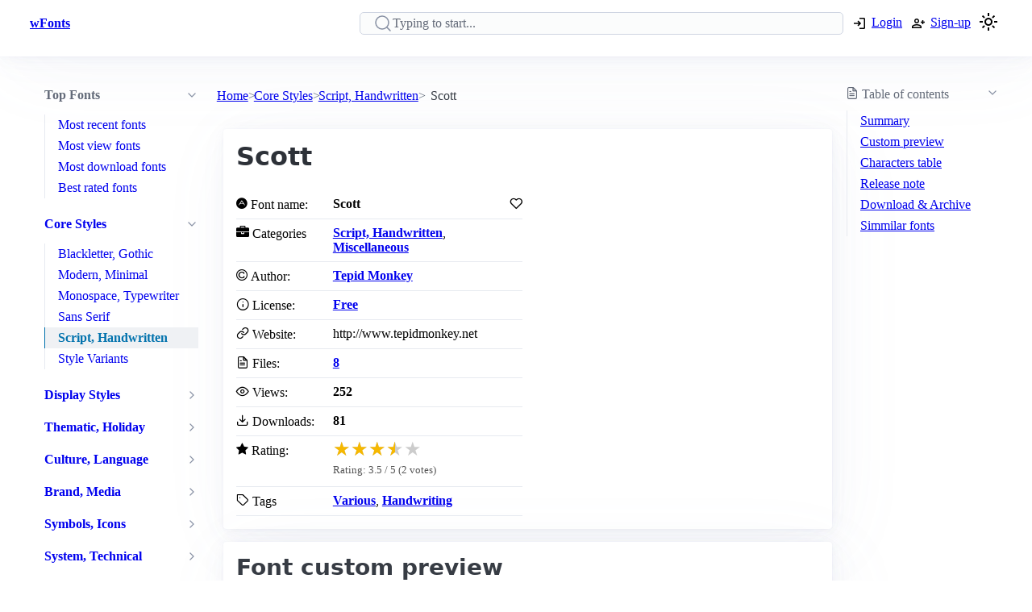

--- FILE ---
content_type: text/html; charset=utf-8
request_url: https://www.wfonts.com/font/scott
body_size: 11596
content:
<!DOCTYPE html>

<html lang="en" data-theme="light">
<head>
    <title>Scott Font</title>
    <meta charSet="utf-8" />
    <meta name="viewport" content="width=device-width,initial-scale=1" />
    <link rel="dns-prefetch" href="https://fonts.googleapis.com">
    <link rel="dns-prefetch" href="https://pagead2.googlesyndication.com">
    <link rel="dns-prefetch" href="https://www.google-analytics.com">
    <link rel="dns-prefetch" href="https://adservice.google.com">
    <link rel="dns-prefetch" href="https://googleads.g.doubleclick.net">
    <link rel="dns-prefetch" href="https://www.googletagservices.com">
    <link rel="dns-prefetch" href="https://www.doubleclickbygoogle.com">
    <link rel="dns-prefetch" href="https://static.wfonts.com">
    <link rel="dns-prefetch" href="https://media.wfonts.com">
    <link rel="preconnect" href="https://fonts.gstatic.com" crossorigin>
    <link rel="preconnect" href="https://static.wfonts.com" crossorigin>
    <link rel="preconnect" href="https://media.wfonts.com" crossorigin>

    
    

<meta name="description" content="Scott by Tepid Monkey from category Script, Handwritten, Miscellaneous" />
<meta name="keywords" content="Scott, Tepid Monkey, Script, Handwritten, Miscellaneous, Various, Handwriting" />


<meta property="og:locale" content="en_US" />
<meta property="og:site_name" content="www.wfonts.com" />
<meta property="og:title" content="Scott" />
<meta property="og:description" content="Scott by Tepid Monkey from category Script, Handwritten, Miscellaneous" />
<meta property="og:url" content="https://www.wfonts.com/font/scott" />
<meta property="og:image" content="https://media.wfonts.com/sample-character/data/2016/01/25/scott/Scott.ttf" />


<meta name="twitter:card" content="summary" />
<meta name="twitter:site" content="www.wfonts.com">
<meta name="twitter:title" content="Scott">
<meta name="twitter:description" content="Scott by Tepid Monkey from category Script, Handwritten, Miscellaneous">
<meta name="twitter:url" content="https://www.wfonts.com/font/scott">

<link rel="canonical" href="https://www.wfonts.com/font/scott" />


    <meta itemprop="dateCreated" content="1/25/2016 9:33:32 AM" />
    <meta itemprop="dateModified" content="1/25/2016 9:33:32 AM" />
    


        <link href="https://static.wfonts.com/Assets/css/1.1.2.3.css" rel="stylesheet" />
            <script type="text/plain"
                    data-cookie-category="marketing"
                    data-src="https://pagead2.googlesyndication.com/pagead/js/adsbygoogle.js?client=ca-pub-7253668261457811"
                    async
                    crossorigin="anonymous"></script>
        <!-- GA4 base script -->
        <script async src="https://www.googletagmanager.com/gtag/js?id=G-TS0JV8MQVD"></script>
        <script>
            window.dataLayer = window.dataLayer || [];
            function gtag() { dataLayer.push(arguments); }

            gtag('consent', 'default', {
                ad_storage: 'denied',
                ad_user_data: 'denied',
                ad_personalization: 'denied',
                analytics_storage: 'denied'
            });

            gtag('js', new Date());

            gtag('config', 'G-TS0JV8MQVD', {
                send_page_view: false
            });
        </script>
        <!-- GA4 base script -->
        <script defer src="https://static.wfonts.com/Assets/js/1.1.2.3.js"></script>


    
    <script type="application/ld+json">
    {"@context":"https://schema.org","@type":"BreadcrumbList","itemListElement":[{"@type":"ListItem","position":1,"name":"Home","item":"https://www.wfonts.com/"},{"@type":"ListItem","position":2,"name":"Core Styles","item":"https://www.wfonts.com/category/core-styles"},{"@type":"ListItem","position":3,"name":"Script, Handwritten","item":"https://www.wfonts.com/category/core-styles/script-handwritten"},{"@type":"ListItem","position":4,"name":"Scott","item":"https://www.wfonts.com/font/scott"}]}
    </script>
        <script type="application/ld+json">
            {"@context":"http://schema.org/","@type":"SoftwareApplication","name":"Scott","operatingSystem":"WINDOWS","applicationCategory":"https://schema.org/FontApplication","aggregateRating":{"@type":"AggregateRating","ratingValue":"3.5","reviewCount":"2","bestRating":"4","worstRating":"3"}}
        </script>


    <script type='application/ld+json'>
        {"@context":"https:\/\/schema.org","@type":"WebSite","@id":"#website","url":"https:\/\/www.wfonts.com\/","name":"Download free font","potentialAction":{"@type":"SearchAction","target":"https:\/\/www.wfonts.com\/search?q={search_term_string}","query-input":"required name=search_term_string"}}
    </script>

</head>
<body>


    <header>
        <div class="container">
            <nav>
                <ul>
                    <li class="show-xs">
                        <a aria-label="Discover all fonts categories" class="secondary" href="javascript:;" data-toggle="font-category">
                            <svg xmlns="http://www.w3.org/2000/svg" width="24" height="24" viewBox="0 0 24 24" stroke-width="2" stroke="currentColor" fill="none" stroke-linecap="round" stroke-linejoin="round" class="icon-menu"><path d="M4 6l16 0"></path><path d="M4 12l16 0"></path><path d="M4 18l16 0"></path></svg>
                        </a>
                    </li>
                    <li class="hide-xs"><a class="secondary" href="/" title=""><strong>wFonts</strong></a></li>
                </ul>
                <ul>
                    <li>
                        <form method="get" action="/search" id="formSearch">

                            <input required aria-label="Search" placeholder="Typing to start..." type="search" name="q" id="searchBox" value="" />
                            <div id="autocompleteResult"></div>
                        </form>
                    </li>

                        <li>
                            <a aria-label="Logon your account" class="secondary" role="button" href="/Account/Login?ReturnUrl=https://www.wfonts.com/font/scott">
                                <svg xmlns="http://www.w3.org/2000/svg" height="20px" viewBox="0 -960 960 960" width="20px"><path d="M480-144v-72h264v-528H480v-72h264q29.7 0 50.85 21.15Q816-773.7 816-744v528q0 29.7-21.15 50.85Q773.7-144 744-144H480Zm-72-168-51-51 81-81H144v-72h294l-81-81 51-51 168 168-168 168Z" /></svg>
                                <span class="hide-xs">Login</span>
                            </a>
                        </li>
                        <li>
                            <a aria-label="Create a new account" class="secondary" role="button" href="/Account/Register">
                                <svg xmlns="http://www.w3.org/2000/svg" height="20px" viewBox="0 -960 960 960" width="20px"><path d="M708-432v-84h-84v-72h84v-84h72v84h84v72h-84v84h-72Zm-324-48q-60 0-102-42t-42-102q0-60 42-102t102-42q60 0 102 42t42 102q0 60-42 102t-102 42ZM96-192v-92q0-25.78 12.5-47.39T143-366q55-32 116-49t125-17q64 0 125 17t116 49q22 13 34.5 34.61T672-284v92H96Zm72-72h432v-20q0-6.47-3.03-11.76-3.02-5.3-7.97-8.24-47-27-99-41.5T384-360q-54 0-106 14.5T179-304q-4.95 2.94-7.98 8.24Q168-290.47 168-284v20Zm216.21-288Q414-552 435-573.21t21-51Q456-654 434.79-675t-51-21Q354-696 333-674.79t-21 51Q312-594 333.21-573t51 21Zm-.21-73Zm0 361Z" /></svg>
                                <span class="hide-xs">Sign-up</span>
                            </a>
                        </li>
                    <li>
                        <a title="Theme switcher" href="javascript:;" id="themeToggle" class="secondary">
                            <span id="themeIcon">🌙</span>
                        </a>
                    </li>
                </ul>
            </nav>
        </div>
    </header>


    




<main class="layout-details container">
    



<aside id="font-category" class="mslide left">
    <nav>
        <ul class="show-xs">
            <li><a class="secondary" href="/"><strong>Home</strong></a></li>
            <li class="close-m-menu" data-toggle="font-category">
                <a class="secondary">
                    <svg xmlns="http://www.w3.org/2000/svg" width="24" height="24" viewBox="0 0 24 24" fill="none" stroke="currentColor" stroke-width="2" stroke-linecap="round" stroke-linejoin="round"><path stroke="none" d="M0 0h24v24H0z" fill="none" /><path d="M18 6l-12 12" /><path d="M6 6l12 12" /></svg>
                </a>
            </li>
        </ul>


            <details open>
                <summary>
                    <strong>Top Fonts</strong>
                </summary>
                <ul>
                            <li><a class="secondary" href="/top/recent">Most recent fonts</a></li>
                            <li><a class="secondary" href="/top/view">Most view fonts</a></li>
                            <li><a class="secondary" href="/top/download">Most download fonts</a></li>
                            <li><a class="secondary" href="/top/rated">Best rated fonts</a></li>
                </ul>
            </details>


                <details open>
                    <summary>
                        <a class="secondary" href="/category/core-styles"><strong>Core Styles</strong></a>
                    </summary>
                    <ul>
                                <li>
                                    <a class="secondary" href="/category/core-styles/blackletter-gothic">Blackletter, Gothic</a>
                                </li>
                                <li>
                                    <a class="secondary" href="/category/core-styles/modern-minimal">Modern, Minimal</a>
                                </li>
                                <li>
                                    <a class="secondary" href="/category/core-styles/monospace-typewriter">Monospace, Typewriter</a>
                                </li>
                                <li>
                                    <a class="secondary" href="/category/core-styles/sans-serif">Sans Serif</a>
                                </li>
                                <li class="active">
                                    <a class="secondary" href="/category/core-styles/script-handwritten" aria-current="page">Script, Handwritten</a>
                                </li>
                                <li>
                                    <a class="secondary" href="/category/core-styles/style-variants">Style Variants</a>
                                </li>
                    </ul>
                </details>
                <details >
                    <summary>
                        <a class="secondary" href="/category/display-styles"><strong>Display Styles</strong></a>
                    </summary>
                    <ul>
                                <li>
                                    <a class="secondary" href="/category/display-styles/decorative">Decorative</a>
                                </li>
                                <li>
                                    <a class="secondary" href="/category/display-styles/display-general">Display General</a>
                                </li>
                                <li>
                                    <a class="secondary" href="/category/display-styles/elegant-wedding">Elegant, Wedding</a>
                                </li>
                                <li>
                                    <a class="secondary" href="/category/display-styles/fantasy-esoteric">Fantasy, Esoteric</a>
                                </li>
                                <li>
                                    <a class="secondary" href="/category/display-styles/gaming">Gaming</a>
                                </li>
                                <li>
                                    <a class="secondary" href="/category/display-styles/geometric-grid">Geometric, Grid</a>
                                </li>
                                <li>
                                    <a class="secondary" href="/category/display-styles/horror-grunge">Horror, Grunge</a>
                                </li>
                                <li>
                                    <a class="secondary" href="/category/display-styles/kids-cartoon">Kids, Cartoon</a>
                                </li>
                                <li>
                                    <a class="secondary" href="/category/display-styles/music-dance">Music, Dance</a>
                                </li>
                                <li>
                                    <a class="secondary" href="/category/display-styles/nature-organic">Nature, Organic</a>
                                </li>
                                <li>
                                    <a class="secondary" href="/category/display-styles/pixel-bitmap">Pixel, Bitmap</a>
                                </li>
                                <li>
                                    <a class="secondary" href="/category/display-styles/retro-vintage">Retro, Vintage</a>
                                </li>
                                <li>
                                    <a class="secondary" href="/category/display-styles/sport">Sport</a>
                                </li>
                                <li>
                                    <a class="secondary" href="/category/display-styles/stencil-military">Stencil, Military</a>
                                </li>
                                <li>
                                    <a class="secondary" href="/category/display-styles/techno-sci-fi">Techno, Sci-Fi</a>
                                </li>
                                <li>
                                    <a class="secondary" href="/category/display-styles/urban-tattoo">Urban, Tattoo</a>
                                </li>
                                <li>
                                    <a class="secondary" href="/category/display-styles/western">Western</a>
                                </li>
                    </ul>
                </details>
                <details >
                    <summary>
                        <a class="secondary" href="/category/thematic-holiday"><strong>Thematic, Holiday</strong></a>
                    </summary>
                    <ul>
                                <li>
                                    <a class="secondary" href="/category/thematic-holiday/art-creative">Art, Creative</a>
                                </li>
                                <li>
                                    <a class="secondary" href="/category/thematic-holiday/holiday-seasons">Holiday, Seasons</a>
                                </li>
                                <li>
                                    <a class="secondary" href="/category/thematic-holiday/mood-lifestyle">Mood, Lifestyle</a>
                                </li>
                    </ul>
                </details>
                <details >
                    <summary>
                        <a class="secondary" href="/category/culture-language"><strong>Culture, Language</strong></a>
                    </summary>
                    <ul>
                                <li>
                                    <a class="secondary" href="/category/culture-language/ancient-mythic">Ancient, Mythic</a>
                                </li>
                                <li>
                                    <a class="secondary" href="/category/culture-language/classical">Classical</a>
                                </li>
                                <li>
                                    <a class="secondary" href="/category/culture-language/east-asian">East Asian</a>
                                </li>
                                <li>
                                    <a class="secondary" href="/category/culture-language/european">European</a>
                                </li>
                                <li>
                                    <a class="secondary" href="/category/culture-language/generic-foreign">Generic Foreign</a>
                                </li>
                                <li>
                                    <a class="secondary" href="/category/culture-language/latin-american">Latin American</a>
                                </li>
                                <li>
                                    <a class="secondary" href="/category/culture-language/middle-eastern-asian">Middle Eastern, Asian</a>
                                </li>
                                <li>
                                    <a class="secondary" href="/category/culture-language/national-styles">National Styles</a>
                                </li>
                                <li>
                                    <a class="secondary" href="/category/culture-language/vietnamese">Vietnamese</a>
                                </li>
                    </ul>
                </details>
                <details >
                    <summary>
                        <a class="secondary" href="/category/brand-media"><strong>Brand, Media</strong></a>
                    </summary>
                    <ul>
                                <li>
                                    <a class="secondary" href="/category/brand-media/brand-logo-style">Brand, Logo Style</a>
                                </li>
                                <li>
                                    <a class="secondary" href="/category/brand-media/film-television">Film, Television</a>
                                </li>
                                <li>
                                    <a class="secondary" href="/category/brand-media/franchise-character">Franchise / Character</a>
                                </li>
                    </ul>
                </details>
                <details >
                    <summary>
                        <a class="secondary" href="/category/symbols-icons"><strong>Symbols, Icons</strong></a>
                    </summary>
                    <ul>
                                <li>
                                    <a class="secondary" href="/category/symbols-icons/dingbats-ornaments">Dingbats, Ornaments</a>
                                </li>
                                <li>
                                    <a class="secondary" href="/category/symbols-icons/people-faces">People, Faces</a>
                                </li>
                                <li>
                                    <a class="secondary" href="/category/symbols-icons/shapes-icons">Shapes, Icons</a>
                                </li>
                    </ul>
                </details>
                <details >
                    <summary>
                        <a class="secondary" href="/category/system-technical"><strong>System, Technical</strong></a>
                    </summary>
                    <ul>
                                <li>
                                    <a class="secondary" href="/category/system-technical/encoding">Encoding</a>
                                </li>
                                <li>
                                    <a class="secondary" href="/category/system-technical/os-fonts">OS Fonts</a>
                                </li>
                    </ul>
                </details>
                <details >
                    <summary>
                        <a class="secondary" href="/category/other"><strong>Other</strong></a>
                    </summary>
                    <ul>
                                <li>
                                    <a class="secondary" href="/category/other/miscellaneous">Miscellaneous</a>
                                </li>
                                <li>
                                    <a class="secondary" href="/category/other/specialty">Specialty</a>
                                </li>
                    </ul>
                </details>


    </nav>
</aside>

    <nav aria-label="breadcrumb">
    <ol>
            <li>
                    <a href="/">Home</a>
            </li>
            <li>
                    <a href="/category/core-styles">Core Styles</a>
            </li>
            <li>
                    <a href="/category/core-styles/script-handwritten">Script, Handwritten</a>
            </li>
            <li>
                    <span aria-current="page">Scott</span>
            </li>
    </ol>
</nav>

    <aside class="table-of-content">
        <nav id="toc">
            <details>
                <summary><i class="icon-file-text"></i> <span>Table of contents</span></summary>
                <ol>
                    <li><a class="secondary" href="#summary">Summary</a></li>
                    <li><a class="secondary" href="#font-preview-section">Custom preview</a></li>
                    <li><a class="secondary" href="#characters-table">Characters table</a></li>
                    <li><a class="secondary" href="#release-note">Release note</a></li>
                    <li><a class="secondary" href="#archive">Download & Archive</a></li>
                    <li><a class="secondary" href="#simmilar">Simmilar fonts</a></li>
                </ol>
            </details>

            <div class="adr">
                <ins class="adsbygoogle"
     style="display:block"
     data-ad-client="ca-pub-7253668261457811"
     data-ad-slot="4908186718"
     data-ad-format="auto"
     data-full-width-responsive="true"></ins>

            </div>
        </nav>
    </aside>


    <div class="font-details">
        <article id="summary">
            <div class="heading">
                <h1>Scott</h1>
            </div>

            <div class="summary-container">
                <div class="font-summary">

                    <div>
                        <i class="icon-adn"></i> Font name:
                    </div>
                    <div class="grid-stats">
                        <strong>Scott</strong>
                            <a aria-label="Add from your favorites" role="button" class="outline" data-user="0" data-id="0" data-action="favorite">
                                <i class="icon-heart"></i>
                            </a>
                    </div>

                    <div><i class="icon-briefcase"></i> Categories</div>
                    <div><a href="/category/core-styles/script-handwritten" title="Find all font by Script, Handwritten category"><strong>Script, Handwritten</strong></a>, <a href="/category/other/miscellaneous" title="Find all font by Miscellaneous category"><strong>Miscellaneous</strong></a></div>


                        <div>
                            <i class="icon-copyright"></i> Author:
                        </div>
                        <div>
                            <a title="Find all font by Tepid Monkey author" href="/author/tepid-monkey">
                                <strong>Tepid Monkey</strong>
                            </a>
                        </div>
                                            <div>
                            <i class="icon-info"></i> License:
                        </div>
                        <div>
                            <a title="Find all font with Free license" href="/license/free">
                                <strong>Free</strong>
                            </a>
                        </div>
                                            <div>
                            <i class="icon-link"></i> Website:
                        </div>
                        <div>
                            http://www.tepidmonkey.net
                        </div>
                    <div>
                        <i class="icon-file-text"></i> Files:
                    </div>
                    <div>
                        <strong><a href="#archive">8</a></strong>
                    </div>

                    <div>
                        <i class="icon-eye"></i> Views:
                    </div>
                    <div class="grid-stats">
                        <strong>252</strong>

                    </div>

                    <div>
                        <i class="icon-download"></i> Downloads:
                    </div>
                    <div class="grid-stats">
                        <strong>81</strong>

                    </div>
                    <div>
                        <i class="icon-star"></i> Rating:
                    </div>

                    <div data-rating
                         data-item-id="2415"
                         data-avg="3.5"
                         data-votes="2">
                    </div>


                    <div>
                        <i class="icon-tag"></i> Tags
                    </div>
                    <div>
                        <div>
                            <a href="/tag/various" title="Find all font by Various tag"><strong>Various</strong></a>, <a href="/tag/handwriting" title="Find all font by Handwriting tag"><strong>Handwriting</strong></a>
                        </div>
                    </div>
                </div>

                <div class="gg-ad">
                    <ins class="adsbygoogle"
     style="display:block"
     data-ad-client="ca-pub-7253668261457811"
     data-ad-slot="4908186718"
     data-ad-format="auto"
     data-full-width-responsive="true"></ins>

                </div>
            </div>
        </article>


        <article id="font-preview-section">
            <h2>Font custom preview</h2>

            <form id="font-preview-form">
                <div class="grid">
                    <div>
                        <label>Styles</label>
                        <select name="style" aria-label="Select font style format" required>

                                <option value="/data/2016/01/25/scott/Scott.ttf" selected>Scott.ttf</option>
                                <option value="/data/2016/01/25/scott/Scott Regular.ttf" >Scott Regular.ttf</option>
                                <option value="/data/2016/01/25/scott/scott___.ttf" >scott___.ttf</option>
                                <option value="/data/2016/01/25/scott/ScottRegular.ttf" >ScottRegular.ttf</option>
                                <option value="/data/2016/01/25/scott/Scott.woff" >Scott.woff</option>
                                <option value="/data/2016/01/25/scott/Scott Regular.woff" >Scott Regular.woff</option>
                                <option value="/data/2016/01/25/scott/scott___.woff" >scott___.woff</option>
                                <option value="/data/2016/01/25/scott/ScottRegular.woff" >ScottRegular.woff</option>
                        </select>
                    </div>

                    <div>
                        <label>Color</label>
                        <input type="color" name="color" aria-label="Color picker">
                    </div>
                </div>

                <div>
                    <label>
                        <span>
                            Size
                            <strong id="font-size-value">32px</strong>
                        </span>
                    </label>
                    <input type="range" name="size" min="10" max="120" value="32" aria-label="Customize size preview">
                </div>

                <div>
                    <label>
                        Text
                    </label>
                    <div id="preview-text-input"
                         contenteditable="true"
                         data-role="preview-text"
                         data-placeholder="Write something to preview..."></div>
                </div>
            </form>

            <div id="preview-render" aria-live="polite"></div>

            <div class="pre-css">
                <pre id="css-snippet-box"></pre>
                <button type="button" id="copy-css-btn" aria-label="Copy custom font style using your website">
                    <i class="icon-content_copy"></i>
                </button>
            </div>

        </article>

        <article id="characters-table">


                <div class="grid">
                    <h2>Characters table sample</h2>
                    <select id="get-language" name="get-language" aria-label="Supported languages and preview..." onchange="changeCmap(2415, this.value);" required>
                        <option value="" disabled selected>Select supports languages preview...</option>
                            <optgroup label="Latin">
                                    <option value="basic-latin">Basic Latin (95)</option>
                                    <option value="latin-1">Latin-1 Supplement (4)</option>
                                    <option value="latin-ext-a">Latin Extended-A (1)</option>
                            </optgroup>
                            <optgroup label="Symbols &amp; Punctuation">
                                    <option value="punctuation">General Punctuation (6)</option>
                            </optgroup>
                    </select>
                </div>
            <div id="table-chars">
                    <div class="table-chars-r">
                            <div>
                                <span class="label">A</span>
                                <span class="preview">A</span>
                            </div>
                            <div>
                                <span class="label">B</span>
                                <span class="preview">B</span>
                            </div>
                            <div>
                                <span class="label">C</span>
                                <span class="preview">C</span>
                            </div>
                            <div>
                                <span class="label">D</span>
                                <span class="preview">D</span>
                            </div>
                            <div>
                                <span class="label">E</span>
                                <span class="preview">E</span>
                            </div>
                            <div>
                                <span class="label">F</span>
                                <span class="preview">F</span>
                            </div>
                            <div>
                                <span class="label">G</span>
                                <span class="preview">G</span>
                            </div>
                            <div>
                                <span class="label">H</span>
                                <span class="preview">H</span>
                            </div>
                            <div>
                                <span class="label">I</span>
                                <span class="preview">I</span>
                            </div>
                            <div>
                                <span class="label">J</span>
                                <span class="preview">J</span>
                            </div>
                            <div>
                                <span class="label">K</span>
                                <span class="preview">K</span>
                            </div>
                            <div>
                                <span class="label">L</span>
                                <span class="preview">L</span>
                            </div>
                            <div>
                                <span class="label">M</span>
                                <span class="preview">M</span>
                            </div>
                            <div>
                                <span class="label">N</span>
                                <span class="preview">N</span>
                            </div>
                            <div>
                                <span class="label">O</span>
                                <span class="preview">O</span>
                            </div>
                            <div>
                                <span class="label">P</span>
                                <span class="preview">P</span>
                            </div>
                            <div>
                                <span class="label">Q</span>
                                <span class="preview">Q</span>
                            </div>
                            <div>
                                <span class="label">R</span>
                                <span class="preview">R</span>
                            </div>
                            <div>
                                <span class="label">S</span>
                                <span class="preview">S</span>
                            </div>
                            <div>
                                <span class="label">T</span>
                                <span class="preview">T</span>
                            </div>
                            <div>
                                <span class="label">U</span>
                                <span class="preview">U</span>
                            </div>
                            <div>
                                <span class="label">V</span>
                                <span class="preview">V</span>
                            </div>
                            <div>
                                <span class="label">W</span>
                                <span class="preview">W</span>
                            </div>
                            <div>
                                <span class="label">X</span>
                                <span class="preview">X</span>
                            </div>
                            <div>
                                <span class="label">Y</span>
                                <span class="preview">Y</span>
                            </div>
                            <div>
                                <span class="label">Z</span>
                                <span class="preview">Z</span>
                            </div>
                    </div>
                    <div class="table-chars-r">
                            <div>
                                <span class="label">a</span>
                                <span class="preview">a</span>
                            </div>
                            <div>
                                <span class="label">b</span>
                                <span class="preview">b</span>
                            </div>
                            <div>
                                <span class="label">c</span>
                                <span class="preview">c</span>
                            </div>
                            <div>
                                <span class="label">d</span>
                                <span class="preview">d</span>
                            </div>
                            <div>
                                <span class="label">e</span>
                                <span class="preview">e</span>
                            </div>
                            <div>
                                <span class="label">f</span>
                                <span class="preview">f</span>
                            </div>
                            <div>
                                <span class="label">g</span>
                                <span class="preview">g</span>
                            </div>
                            <div>
                                <span class="label">h</span>
                                <span class="preview">h</span>
                            </div>
                            <div>
                                <span class="label">i</span>
                                <span class="preview">i</span>
                            </div>
                            <div>
                                <span class="label">j</span>
                                <span class="preview">j</span>
                            </div>
                            <div>
                                <span class="label">k</span>
                                <span class="preview">k</span>
                            </div>
                            <div>
                                <span class="label">l</span>
                                <span class="preview">l</span>
                            </div>
                            <div>
                                <span class="label">m</span>
                                <span class="preview">m</span>
                            </div>
                            <div>
                                <span class="label">n</span>
                                <span class="preview">n</span>
                            </div>
                            <div>
                                <span class="label">o</span>
                                <span class="preview">o</span>
                            </div>
                            <div>
                                <span class="label">p</span>
                                <span class="preview">p</span>
                            </div>
                            <div>
                                <span class="label">q</span>
                                <span class="preview">q</span>
                            </div>
                            <div>
                                <span class="label">r</span>
                                <span class="preview">r</span>
                            </div>
                            <div>
                                <span class="label">s</span>
                                <span class="preview">s</span>
                            </div>
                            <div>
                                <span class="label">t</span>
                                <span class="preview">t</span>
                            </div>
                            <div>
                                <span class="label">u</span>
                                <span class="preview">u</span>
                            </div>
                            <div>
                                <span class="label">v</span>
                                <span class="preview">v</span>
                            </div>
                            <div>
                                <span class="label">w</span>
                                <span class="preview">w</span>
                            </div>
                            <div>
                                <span class="label">x</span>
                                <span class="preview">x</span>
                            </div>
                            <div>
                                <span class="label">y</span>
                                <span class="preview">y</span>
                            </div>
                            <div>
                                <span class="label">z</span>
                                <span class="preview">z</span>
                            </div>
                    </div>
                    <div class="table-chars-r">
                            <div>
                                <span class="label">0</span>
                                <span class="preview">0</span>
                            </div>
                            <div>
                                <span class="label">1</span>
                                <span class="preview">1</span>
                            </div>
                            <div>
                                <span class="label">2</span>
                                <span class="preview">2</span>
                            </div>
                            <div>
                                <span class="label">3</span>
                                <span class="preview">3</span>
                            </div>
                            <div>
                                <span class="label">4</span>
                                <span class="preview">4</span>
                            </div>
                            <div>
                                <span class="label">5</span>
                                <span class="preview">5</span>
                            </div>
                            <div>
                                <span class="label">6</span>
                                <span class="preview">6</span>
                            </div>
                            <div>
                                <span class="label">7</span>
                                <span class="preview">7</span>
                            </div>
                            <div>
                                <span class="label">8</span>
                                <span class="preview">8</span>
                            </div>
                            <div>
                                <span class="label">9</span>
                                <span class="preview">9</span>
                            </div>
                    </div>
                    <div class="table-chars-r">
                            <div>
                                <span class="label">)</span>
                                <span class="preview">)</span>
                            </div>
                            <div>
                                <span class="label">!</span>
                                <span class="preview">!</span>
                            </div>
                            <div>
                                <span class="label">2</span>
                                <span class="preview">2</span>
                            </div>
                            <div>
                                <span class="label">#</span>
                                <span class="preview">#</span>
                            </div>
                            <div>
                                <span class="label">$</span>
                                <span class="preview">$</span>
                            </div>
                            <div>
                                <span class="label">%</span>
                                <span class="preview">%</span>
                            </div>
                            <div>
                                <span class="label">^</span>
                                <span class="preview">^</span>
                            </div>
                            <div>
                                <span class="label">&amp;</span>
                                <span class="preview">&amp;</span>
                            </div>
                            <div>
                                <span class="label">*</span>
                                <span class="preview">*</span>
                            </div>
                            <div>
                                <span class="label">(</span>
                                <span class="preview">(</span>
                            </div>
                            <div>
                                <span class="label">.</span>
                                <span class="preview">.</span>
                            </div>
                            <div>
                                <span class="label">/</span>
                                <span class="preview">/</span>
                            </div>
                            <div>
                                <span class="label">;</span>
                                <span class="preview">;</span>
                            </div>
                            <div>
                                <span class="label">&#39;</span>
                                <span class="preview">&#39;</span>
                            </div>
                            <div>
                                <span class="label">[</span>
                                <span class="preview">[</span>
                            </div>
                            <div>
                                <span class="label">&lt;</span>
                                <span class="preview">&lt;</span>
                            </div>
                            <div>
                                <span class="label">?</span>
                                <span class="preview">?</span>
                            </div>
                            <div>
                                <span class="label">&quot;</span>
                                <span class="preview">&quot;</span>
                            </div>
                            <div>
                                <span class="label">}</span>
                                <span class="preview">}</span>
                            </div>
                    </div>
            </div>
        </article>



        <article id="release-note">
            <h2>Release note</h2>
                    <p>Copyright (C)2000 Tepid Monkey Fonts-www.fontframe.com/tepidmonkey</p>
                    <p>FontFamily Scott</p>
                    <p>FontSubfamily Regular</p>
                    <p>FontSubfamilyID Macromedia Fontographer 4.1 Scott</p>
                    <p>NameTableVersion Macromedia Fontographer 4.1 9/7/00</p>
        </article>


        <article id="archive">
            <div class="grid">
                <h2>Font archive files</h2>
                    <a aria-label="Download all Scott font, scott.zip" role="button" href="https://static.wfonts.com/download/data/2016/01/25/scott/scott.zip" track-method="download" track-id="2415">
                        <i class="icon-download"></i> <span>Download scott.zip</span> (165.8KB)
                    </a>
            </div>
            <div class="font-archive">
                <strong>#</strong>
                <strong>File name</strong>
                <strong>Size</strong>
                <strong></strong>

                    <strong class="idx">1</strong>
                    <strong class="filename">
                        Scott.ttf
                    </strong>
                    <span>
                        55.4KB
                    </span>
                    <span>
                            <a role="button" href="https://static.wfonts.com/download/data/2016/01/25/scott/Scott.ttf" aria-label="Download Scott.ttf" track-method="download" track-id="2415"><i class="icon-download"></i></a>
                    </span>
                    <strong class="idx">2</strong>
                    <strong class="filename">
                        Scott Regular.ttf
                    </strong>
                    <span>
                        30.7KB
                    </span>
                    <span>
                            <a role="button" href="https://static.wfonts.com/download/data/2016/01/25/scott/Scott%20Regular.ttf" aria-label="Download Scott Regular.ttf" track-method="download" track-id="2415"><i class="icon-download"></i></a>
                    </span>
                    <strong class="idx">3</strong>
                    <strong class="filename">
                        scott___.ttf
                    </strong>
                    <span>
                        45.1KB
                    </span>
                    <span>
                            <a role="button" href="https://static.wfonts.com/download/data/2016/01/25/scott/scott___.ttf" aria-label="Download scott___.ttf" track-method="download" track-id="2415"><i class="icon-download"></i></a>
                    </span>
                    <strong class="idx">4</strong>
                    <strong class="filename">
                        ScottRegular.ttf
                    </strong>
                    <span>
                        27.2KB
                    </span>
                    <span>
                            <a role="button" href="https://static.wfonts.com/download/data/2016/01/25/scott/ScottRegular.ttf" aria-label="Download ScottRegular.ttf" track-method="download" track-id="2415"><i class="icon-download"></i></a>
                    </span>
                    <strong class="idx">5</strong>
                    <strong class="filename">
                        Scott.woff
                    </strong>
                    <span>
                        30.6KB
                    </span>
                    <span>
                            <a role="button" href="https://static.wfonts.com/download/data/2016/01/25/scott/Scott.woff" aria-label="Download Scott.woff" track-method="download" track-id="2415"><i class="icon-download"></i></a>
                    </span>
                    <strong class="idx">6</strong>
                    <strong class="filename">
                        Scott Regular.woff
                    </strong>
                    <span>
                        14.8KB
                    </span>
                    <span>
                            <a role="button" href="https://static.wfonts.com/download/data/2016/01/25/scott/Scott%20Regular.woff" aria-label="Download Scott Regular.woff" track-method="download" track-id="2415"><i class="icon-download"></i></a>
                    </span>
                    <strong class="idx">7</strong>
                    <strong class="filename">
                        scott___.woff
                    </strong>
                    <span>
                        18KB
                    </span>
                    <span>
                            <a role="button" href="https://static.wfonts.com/download/data/2016/01/25/scott/scott___.woff" aria-label="Download scott___.woff" track-method="download" track-id="2415"><i class="icon-download"></i></a>
                    </span>
                    <strong class="idx">8</strong>
                    <strong class="filename">
                        ScottRegular.woff
                    </strong>
                    <span>
                        17.8KB
                    </span>
                    <span>
                            <a role="button" href="https://static.wfonts.com/download/data/2016/01/25/scott/ScottRegular.woff" aria-label="Download ScottRegular.woff" track-method="download" track-id="2415"><i class="icon-download"></i></a>
                    </span>
            </div>
        </article>

        <article class="similar" id="simmilar">
            <h2>Simmilar fonts</h2>

<div class="font-item">
    <p><a title="Download free font Jenkins" href="/font/jenkins">Jenkins</a></p>

        <div class="font-image">
                <a href="/font/jenkins" aria-label="Download Jenkins font">
                    <img src="https://media.wfonts.com/viewfont/m/data/2016/03/03/jenkins/JENKG___.TTF" width="800" height="120" alt="Jenkins"
                         srcset="https://media.wfonts.com/viewfont/s/data/2016/03/03/jenkins/JENKG___.TTF 400w,https://media.wfonts.com/viewfont/m/data/2016/03/03/jenkins/JENKG___.TTF 800w"
                         sizes="(max-width: 768px) 400px, 800px"
                         loading="lazy">
                </a>

        </div>

    <div class="font-meta">
            <span class="licenses">Free</span>

        <span class="font-stats">
            <span class="stas-view">
                <i class="icon-eye"></i> 9
            </span>

            <span class="stas-download">
                <i class="icon-download"></i> 2
            </span>
            <span class="stas-rate">
                <i class="icon-star-o"></i> 2
            </span>
        </span>
        <span class="show-rate-list" data-rating data-avg="3.5" data-item-id="5775" data-readonly="1" data-showonly="1"></span>
    </div>
</div>

<div class="font-item">
    <p><a title="Download free font Bad Handwriting" href="/font/bad-handwriting">Bad Handwriting</a></p>

        <div class="font-image">
                <a href="/font/bad-handwriting" aria-label="Download Bad Handwriting font">
                    <img src="https://media.wfonts.com/viewfont/m/data/2016/03/03/bad-handwriting/Bad Handwriting.ttf" width="800" height="120" alt="Bad Handwriting"
                         srcset="https://media.wfonts.com/viewfont/s/data/2016/03/03/bad-handwriting/Bad%20Handwriting.ttf 400w,https://media.wfonts.com/viewfont/m/data/2016/03/03/bad-handwriting/Bad%20Handwriting.ttf 800w"
                         sizes="(max-width: 768px) 400px, 800px"
                         loading="lazy">
                </a>

        </div>

    <div class="font-meta">
            <span class="licenses">Free</span>

        <span class="font-stats">
            <span class="stas-view">
                <i class="icon-eye"></i> 4
            </span>

            <span class="stas-download">
                <i class="icon-download"></i> 0
            </span>
            <span class="stas-rate">
                <i class="icon-star-o"></i> 2
            </span>
        </span>
        <span class="show-rate-list" data-rating data-avg="3.5" data-item-id="5779" data-readonly="1" data-showonly="1"></span>
    </div>
</div>

<div class="font-item">
    <p><a title="Download free font Tribal" href="/font/tribal">Tribal</a></p>

        <div class="font-image">
                <a href="/font/tribal" aria-label="Download Tribal font">
                    <img src="https://media.wfonts.com/viewfont/m/data/2016/02/13/tribal/TRIBAL__.ttf" width="800" height="120" alt="Tribal"
                         srcset="https://media.wfonts.com/viewfont/s/data/2016/02/13/tribal/TRIBAL__.ttf 400w,https://media.wfonts.com/viewfont/m/data/2016/02/13/tribal/TRIBAL__.ttf 800w"
                         sizes="(max-width: 768px) 400px, 800px"
                         loading="lazy">
                </a>

        </div>

    <div class="font-meta">
            <span class="licenses">Free</span>

        <span class="font-stats">
            <span class="stas-view">
                <i class="icon-eye"></i> 70
            </span>

            <span class="stas-download">
                <i class="icon-download"></i> 15
            </span>
            <span class="stas-rate">
                <i class="icon-star-o"></i> 6
            </span>
        </span>
        <span class="show-rate-list" data-rating data-avg="3.5" data-item-id="4097" data-readonly="1" data-showonly="1"></span>
    </div>
</div>

<div class="font-item">
    <p><a title="Download free font Rainy Day" href="/font/rainy-day">Rainy Day</a></p>

        <div class="font-image">
                <a href="/font/rainy-day" aria-label="Download Rainy Day font">
                    <img src="https://media.wfonts.com/viewfont/m/data/2016/02/19/rainy-day/RAINYDAY.TTF" width="800" height="120" alt="Rainy Day"
                         srcset="https://media.wfonts.com/viewfont/s/data/2016/02/19/rainy-day/RAINYDAY.TTF 400w,https://media.wfonts.com/viewfont/m/data/2016/02/19/rainy-day/RAINYDAY.TTF 800w"
                         sizes="(max-width: 768px) 400px, 800px"
                         loading="lazy">
                </a>

        </div>

    <div class="font-meta">
            <span class="licenses">Free</span>

        <span class="font-stats">
            <span class="stas-view">
                <i class="icon-eye"></i> 6
            </span>

            <span class="stas-download">
                <i class="icon-download"></i> 0
            </span>
            <span class="stas-rate">
                <i class="icon-star-o"></i> 1
            </span>
        </span>
        <span class="show-rate-list" data-rating data-avg="4" data-item-id="4667" data-readonly="1" data-showonly="1"></span>
    </div>
</div>

<div class="font-item">
    <p><a title="Download free font Slim Jim" href="/font/slim-jim">Slim Jim</a></p>

        <div class="font-image">
                <a href="/font/slim-jim" aria-label="Download Slim Jim font">
                    <img src="https://media.wfonts.com/viewfont/m/data/2016/04/23/slim-jim/Slim-Jim.ttf" width="800" height="120" alt="Slim Jim"
                         srcset="https://media.wfonts.com/viewfont/s/data/2016/04/23/slim-jim/Slim-Jim.ttf 400w,https://media.wfonts.com/viewfont/m/data/2016/04/23/slim-jim/Slim-Jim.ttf 800w"
                         sizes="(max-width: 768px) 400px, 800px"
                         loading="lazy">
                </a>

        </div>

    <div class="font-meta">
            <span class="licenses">Free</span>

        <span class="font-stats">
            <span class="stas-view">
                <i class="icon-eye"></i> 27
            </span>

            <span class="stas-download">
                <i class="icon-download"></i> 5
            </span>
            <span class="stas-rate">
                <i class="icon-star-o"></i> 4
            </span>
        </span>
        <span class="show-rate-list" data-rating data-avg="3.75" data-item-id="10341" data-readonly="1" data-showonly="1"></span>
    </div>
</div>

<div class="font-item">
    <p><a title="Download free font Rotunda" href="/font/rotunda">Rotunda</a></p>

        <div class="font-image">
                <a href="/font/rotunda" aria-label="Download Rotunda font">
                    <img src="https://media.wfonts.com/viewfont/m/data/2016/04/26/rotunda/Rotunda_Pommerania.ttf" width="800" height="120" alt="Rotunda"
                         srcset="https://media.wfonts.com/viewfont/s/data/2016/04/26/rotunda/Rotunda_Pommerania.ttf 400w,https://media.wfonts.com/viewfont/m/data/2016/04/26/rotunda/Rotunda_Pommerania.ttf 800w"
                         sizes="(max-width: 768px) 400px, 800px"
                         loading="lazy">
                </a>

        </div>

    <div class="font-meta">
            <span class="licenses">Free</span>

        <span class="font-stats">
            <span class="stas-view">
                <i class="icon-eye"></i> 102
            </span>

            <span class="stas-download">
                <i class="icon-download"></i> 23
            </span>
            <span class="stas-rate">
                <i class="icon-star-o"></i> 3
            </span>
        </span>
        <span class="show-rate-list" data-rating data-avg="3.333333" data-item-id="10649" data-readonly="1" data-showonly="1"></span>
    </div>
</div>

<div class="font-item">
    <p><a title="Download free font Angel" href="/font/angel">Angel</a></p>

        <div class="font-image">
                <a href="/font/angel" aria-label="Download Angel font">
                    <img src="https://media.wfonts.com/viewfont/m/data/2016/01/26/angel/Angel Light.ttf" width="800" height="120" alt="Angel"
                         srcset="https://media.wfonts.com/viewfont/s/data/2016/01/26/angel/Angel%20Light.ttf 400w,https://media.wfonts.com/viewfont/m/data/2016/01/26/angel/Angel%20Light.ttf 800w"
                         sizes="(max-width: 768px) 400px, 800px"
                         loading="lazy">
                </a>

        </div>

    <div class="font-meta">
            <span class="licenses">Free</span>

        <span class="font-stats">
            <span class="stas-view">
                <i class="icon-eye"></i> 87
            </span>

            <span class="stas-download">
                <i class="icon-download"></i> 10
            </span>
            <span class="stas-rate">
                <i class="icon-star-o"></i> 4
            </span>
        </span>
        <span class="show-rate-list" data-rating data-avg="3.25" data-item-id="2525" data-readonly="1" data-showonly="1"></span>
    </div>
</div>

<div class="font-item">
    <p><a title="Download free font Kingthings Calligraphica Light" href="/font/kingthings-calligraphica-light">Kingthings Calligraphica Light</a></p>

        <div class="font-image">
                <a href="/font/kingthings-calligraphica-light" aria-label="Download Kingthings Calligraphica Light font">
                    <img src="https://media.wfonts.com/viewfont/m/data/2016/05/06/kingthings-calligraphica-light/Kingthings Calligraphica 2.ttf" width="800" height="120" alt="Kingthings Calligraphica Light"
                         srcset="https://media.wfonts.com/viewfont/s/data/2016/05/06/kingthings-calligraphica-light/Kingthings%20Calligraphica%202.ttf 400w,https://media.wfonts.com/viewfont/m/data/2016/05/06/kingthings-calligraphica-light/Kingthings%20Calligraphica%202.ttf 800w"
                         sizes="(max-width: 768px) 400px, 800px"
                         loading="lazy">
                </a>

        </div>

    <div class="font-meta">
            <span class="licenses">Free</span>

        <span class="font-stats">
            <span class="stas-view">
                <i class="icon-eye"></i> 11
            </span>

            <span class="stas-download">
                <i class="icon-download"></i> 2
            </span>
            <span class="stas-rate">
                <i class="icon-star-o"></i> 1
            </span>
        </span>
        <span class="show-rate-list" data-rating data-avg="4" data-item-id="11545" data-readonly="1" data-showonly="1"></span>
    </div>
</div>

<div class="font-item">
    <p><a title="Download free font Bad_handwriting" href="/font/bad-handwriting">Bad_handwriting</a></p>

        <div class="font-image">
                <a href="/font/bad-handwriting" aria-label="Download Bad_handwriting font">
                    <img src="https://media.wfonts.com/viewfont/m/data/2016/03/03/bad-handwriting/Bad Handwriting.ttf" width="800" height="120" alt="Bad_handwriting"
                         srcset="https://media.wfonts.com/viewfont/s/data/2016/03/03/bad-handwriting/Bad%20Handwriting.ttf 400w,https://media.wfonts.com/viewfont/m/data/2016/03/03/bad-handwriting/Bad%20Handwriting.ttf 800w"
                         sizes="(max-width: 768px) 400px, 800px"
                         loading="lazy">
                </a>

        </div>

    <div class="font-meta">
            <span class="licenses">Free</span>

        <span class="font-stats">
            <span class="stas-view">
                <i class="icon-eye"></i> 29
            </span>

            <span class="stas-download">
                <i class="icon-download"></i> 0
            </span>
            <span class="stas-rate">
                <i class="icon-star-o"></i> 2
            </span>
        </span>
        <span class="show-rate-list" data-rating data-avg="3.5" data-item-id="89276" data-readonly="1" data-showonly="1"></span>
    </div>
</div>

<div class="font-item">
    <p><a title="Download free font Renaiss-Italic" href="/font/renaiss-italic">Renaiss-Italic</a></p>

        <div class="font-image">
                <a href="/font/renaiss-italic" aria-label="Download Renaiss-Italic font">
                    <img src="https://media.wfonts.com/viewfont/m/data/2014/08/21/renaiss-italic/Renaiss-Italic.ttf" width="800" height="120" alt="Renaiss-Italic"
                         srcset="https://media.wfonts.com/viewfont/s/data/2014/08/21/renaiss-italic/Renaiss-Italic.ttf 400w,https://media.wfonts.com/viewfont/m/data/2014/08/21/renaiss-italic/Renaiss-Italic.ttf 800w"
                         sizes="(max-width: 768px) 400px, 800px"
                         loading="lazy">
                </a>

        </div>

    <div class="font-meta">
            <span class="licenses">Free</span>

        <span class="font-stats">
            <span class="stas-view">
                <i class="icon-eye"></i> 17
            </span>

            <span class="stas-download">
                <i class="icon-download"></i> 2
            </span>
            <span class="stas-rate">
                <i class="icon-star-o"></i> 1
            </span>
        </span>
        <span class="show-rate-list" data-rating data-avg="3" data-item-id="101065" data-readonly="1" data-showonly="1"></span>
    </div>
</div>
        </article>

    </div>
</main>








    <footer>
        <div class="container">
            <section>
                <aside class="links">
                    <nav>
                        <div class="browse-az">
                            <div class="browse-az-wrapper">
                                <strong>Browse fonts</strong>
                                <ul>
                                        <li><a class="secondary" href="/prefix/0">#</a></li>
                                        <li><a class="secondary" href="/prefix/a">A</a></li>
                                        <li><a class="secondary" href="/prefix/b">B</a></li>
                                        <li><a class="secondary" href="/prefix/c">C</a></li>
                                        <li><a class="secondary" href="/prefix/d">D</a></li>
                                        <li><a class="secondary" href="/prefix/e">E</a></li>
                                        <li><a class="secondary" href="/prefix/f">F</a></li>
                                        <li><a class="secondary" href="/prefix/g">G</a></li>
                                        <li><a class="secondary" href="/prefix/h">H</a></li>
                                        <li><a class="secondary" href="/prefix/i">I</a></li>
                                        <li><a class="secondary" href="/prefix/j">J</a></li>
                                        <li><a class="secondary" href="/prefix/k">K</a></li>
                                        <li><a class="secondary" href="/prefix/l">L</a></li>
                                        <li><a class="secondary" href="/prefix/m">M</a></li>
                                        <li><a class="secondary" href="/prefix/n">N</a></li>
                                        <li><a class="secondary" href="/prefix/o">O</a></li>
                                        <li><a class="secondary" href="/prefix/p">P</a></li>
                                        <li><a class="secondary" href="/prefix/q">Q</a></li>
                                        <li><a class="secondary" href="/prefix/r">R</a></li>
                                        <li><a class="secondary" href="/prefix/s">S</a></li>
                                        <li><a class="secondary" href="/prefix/t">T</a></li>
                                        <li><a class="secondary" href="/prefix/v">V</a></li>
                                        <li><a class="secondary" href="/prefix/u">U</a></li>
                                        <li><a class="secondary" href="/prefix/x">X</a></li>
                                        <li><a class="secondary" href="/prefix/y">Y</a></li>
                                        <li><a class="secondary" href="/prefix/z">Z</a></li>
                                </ul>
                            </div>
                        </div>
                            <ul>
                                <li><strong>Categories</strong></li>
                                    <li><a class="secondary" href="/category/brand-media">Brand, Media</a></li>
                                    <li><a class="secondary" href="/category/core-styles">Core Styles</a></li>
                                    <li><a class="secondary" href="/category/display-styles">Display Styles</a></li>
                                    <li><a class="secondary" href="/category/other">Other</a></li>
                                    <li><a class="secondary" href="/category/symbols-icons">Symbols, Icons</a></li>
                                    <li><a class="secondary" href="/category/thematic-holiday">Thematic, Holiday</a></li>
                                                            </ul>
                            <ul>
                                <li><strong>Quick links</strong></li>
                                    <li><a class="secondary" href="/top/rated" target="_self">Popular Fonts</a></li>
                                    <li><a class="secondary" href="/top/view" target="_self">Cool fonts</a></li>
                                    <li><a class="secondary" href="/top/download" target="_self">Most download fonts</a></li>
                                    <li><a class="secondary" href="/top/recent" target="_self">Latest fonts</a></li>
                                                                    <li><a class="secondary" href="javascript:;" data-cookie-open="settings">Cookie settings</a></li>
                            </ul>
                            <ul>
                                <li><strong>Useful Info</strong></li>
                                    <li><a class="secondary" href="/about" target="_self">About Us</a></li>
                                    <li><a class="secondary" href="/contact" target="_self">Contact Us</a></li>
                                    <li><a class="secondary" href="/tos" target="_self">Terms &amp; Conditions</a></li>
                                    <li><a class="secondary" href="/privacy" target="_self">Privacy Policy</a></li>
                                    <li><a class="secondary" href="/cookie-policy" target="_self">Cookies Policy</a></li>
                                    <li><a class="secondary" href="/Account/UploadFont" target="_self">Upload a Font</a></li>
                                                            </ul>
                    </nav>
                </aside>
            </section>
        </div>

        <section>
            <hr />
            <div class="container">2025 © All Rights Reserved.</div>
        </section>
    </footer>


</body>
</html>

--- FILE ---
content_type: text/html; charset=utf-8
request_url: https://www.google.com/recaptcha/api2/aframe
body_size: 268
content:
<!DOCTYPE HTML><html><head><meta http-equiv="content-type" content="text/html; charset=UTF-8"></head><body><script nonce="oSd-gftJQXqBjd49qN_W0w">/** Anti-fraud and anti-abuse applications only. See google.com/recaptcha */ try{var clients={'sodar':'https://pagead2.googlesyndication.com/pagead/sodar?'};window.addEventListener("message",function(a){try{if(a.source===window.parent){var b=JSON.parse(a.data);var c=clients[b['id']];if(c){var d=document.createElement('img');d.src=c+b['params']+'&rc='+(localStorage.getItem("rc::a")?sessionStorage.getItem("rc::b"):"");window.document.body.appendChild(d);sessionStorage.setItem("rc::e",parseInt(sessionStorage.getItem("rc::e")||0)+1);localStorage.setItem("rc::h",'1769103772364');}}}catch(b){}});window.parent.postMessage("_grecaptcha_ready", "*");}catch(b){}</script></body></html>